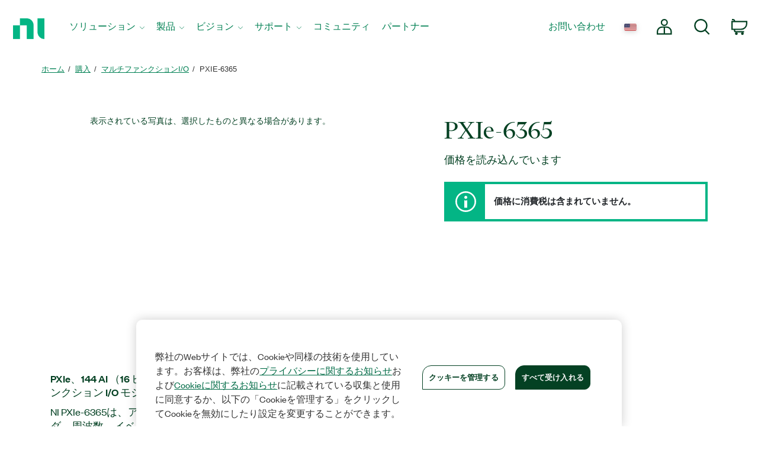

--- FILE ---
content_type: text/html;charset=utf-8
request_url: https://www.ni.com/ja-jp/shop/model/pxie-6365.html
body_size: 17143
content:

<!DOCTYPE HTML>
<html lang="ja" data-aem-fallback-locale="ja-JP">
    <head>
    <meta http-equiv="content-type" content="text/html; charset=UTF-8"/>
	

<script defer="defer" type="text/javascript" src="/.rum/@adobe/helix-rum-js@%5E2/dist/rum-standalone.js"></script>
<script>
	digitalData = {
		"page" : {
			"pageInfo" : {
				"template" : "hwModel",
				"pageTabContent" : "documentation"
			}
		},
		"product" : [ {
			"productInfo" : {
				"productID" : "123712"
			}
		} ]
	};
</script>

<meta http-equiv="X-UA-Compatible" content="IE=edge"/>

<meta name="description" content="Provides a mix of analog I/O, digital I/O, counter/timer, and triggering functionality in a single PXI module."/>
<meta name="pageIdentifier" content="123712"/>
<meta name="pageGroup" content="Model"/>
<link rel="canonical" href="https://www.ni.com/ja-jp/shop/model/pxie-6365.html"/>
<meta name="ContentType" content="model"/>
<meta name="Section" content="products"/>
<meta name="PageType" content="leaf"/>
<meta name="DeliveredBy" content="CMS"/>
<meta name="Language" content="ja"/>
<meta name="Robots" content="index,follow"/>
<meta name="ProductCategories" content="123712"/>
<meta name="Country" content="JP"/>
<meta name="nigen3" content="07011405"/>
<meta name="advisorJumpin_s" content="PXI"/>
<meta name="url" content="https://www.ni.com/ja-jp/shop/model/pxie-6365.html"/>
	
	<meta property="og:title" content="Model"/>
    <meta property="og:description" content="Template page for every B2B supported Model Page"/>
	<meta property="og:image" content="https://ni.scene7.com/is/image/ni/logo_2020?wid=450"/>
	<meta name="twitter:card" content="summary_large_image"/>
	<meta name="twitter:image" content="https://ni.scene7.com/is/image/ni/logo_2020?wid=450"/>
	<meta name="twitter:site" content="@NIglobal"/>
	<meta name="twitter:title" content="Model"/>
	<meta name="twitter:description" content="Template page for every B2B supported Model Page"/>

	<link rel="alternate" hreflang="fr-BE" href="https://www.ni.com/fr-be/shop/model/pxie-6365.html" data-redir="fr-BE"/>
<link rel="alternate" hreflang="en-GW" href="https://www.ni.com/en-za/shop/model/pxie-6365.html" data-redir="en-GW"/>
<link rel="alternate" hreflang="es-VE" href="https://www.ni.com/es-cr/shop/model/pxie-6365.html" data-redir="es-VE"/>
<link rel="alternate" hreflang="ko" href="https://www.ni.com/ko-kr/shop/model/pxie-6365.html" data-redir="ko-KR"/>
<link rel="alternate" hreflang="en-SO" href="https://www.ni.com/en-za/shop/model/pxie-6365.html" data-redir="en-SO"/>
<link rel="alternate" hreflang="es-BO" href="https://www.ni.com/es-cr/shop/model/pxie-6365.html" data-redir="es-BO"/>
<link rel="alternate" hreflang="en-NE" href="https://www.ni.com/en-za/shop/model/pxie-6365.html" data-redir="en-NE"/>
<link rel="alternate" hreflang="en-ZM" href="https://www.ni.com/en-za/shop/model/pxie-6365.html" data-redir="en-ZM"/>
<link rel="alternate" hreflang="en-ET" href="https://www.ni.com/en-za/shop/model/pxie-6365.html" data-redir="en-ET"/>
<link rel="alternate" hreflang="en-AL" href="https://www.ni.com/en-rs/shop/model/pxie-6365.html" data-redir="en-AL"/>
<link rel="alternate" hreflang="en-LR" href="https://www.ni.com/en-za/shop/model/pxie-6365.html" data-redir="en-LR"/>
<link rel="alternate" hreflang="en-GH" href="https://www.ni.com/en-za/shop/model/pxie-6365.html" data-redir="en-GH"/>
<link rel="alternate" hreflang="en-IL" href="https://www.ni.com/en-il/shop/model/pxie-6365.html" data-redir="en-IL"/>
<link rel="alternate" hreflang="en-TR" href="https://www.ni.com/en-tr/shop/model/pxie-6365.html" data-redir="en-TR"/>
<link rel="alternate" hreflang="fr-CH" href="https://www.ni.com/fr-ch/shop/model/pxie-6365.html" data-redir="fr-CH"/>
<link rel="alternate" hreflang="en-CM" href="https://www.ni.com/en-za/shop/model/pxie-6365.html" data-redir="en-CM"/>
<link rel="alternate" hreflang="en-KM" href="https://www.ni.com/en-za/shop/model/pxie-6365.html" data-redir="en-KM"/>
<link rel="alternate" hreflang="en-SM" href="https://www.ni.com/it-it/shop/model/pxie-6365.html" data-redir="it-SM"/>
<link rel="alternate" hreflang="es-ES" href="https://www.ni.com/es-es/shop/model/pxie-6365.html" data-redir="es-ES"/>
<link rel="alternate" hreflang="en-MA" href="https://www.ni.com/en-lb/shop/model/pxie-6365.html" data-redir="en-MA"/>
<link rel="alternate" hreflang="es-CO" href="https://www.ni.com/es-co/shop/model/pxie-6365.html" data-redir="es-CO"/>
<link rel="alternate" hreflang="fr" href="https://www.ni.com/fr-fr/shop/model/pxie-6365.html" data-redir="fr-FR fr-MC"/>
<link rel="alternate" hreflang="en-ER" href="https://www.ni.com/en-za/shop/model/pxie-6365.html" data-redir="en-ER"/>
<link rel="alternate" hreflang="es-PY" href="https://www.ni.com/es-cr/shop/model/pxie-6365.html" data-redir="es-PY"/>
<link rel="alternate" hreflang="de" href="https://www.ni.com/de-de/shop/model/pxie-6365.html" data-redir="de-DE de-LI"/>
<link rel="alternate" hreflang="en-MR" href="https://www.ni.com/en-lb/shop/model/pxie-6365.html" data-redir="en-MR"/>
<link rel="alternate" hreflang="es-EC" href="https://www.ni.com/es-cr/shop/model/pxie-6365.html" data-redir="es-EC"/>
<link rel="alternate" hreflang="en-PH" href="https://www.ni.com/en-ph/shop/model/pxie-6365.html" data-redir="en-PH"/>
<link rel="alternate" hreflang="en-SN" href="https://www.ni.com/en-za/shop/model/pxie-6365.html" data-redir="en-SN"/>
<link rel="alternate" hreflang="es-GT" href="https://www.ni.com/es-cr/shop/model/pxie-6365.html" data-redir="es-GT"/>
<link rel="alternate" hreflang="en-BY" href="https://www.ni.com/ru-ru/shop/model/pxie-6365.html" data-redir="ru-BY"/>
<link rel="alternate" hreflang="fr-PM" href="https://www.ni.com/fr-ca/shop/model/pxie-6365.html" data-redir="fr-PM"/>
<link rel="alternate" hreflang="en-HU" href="https://www.ni.com/hu-hu/shop/model/pxie-6365.html" data-redir="hu-HU"/>
<link rel="alternate" hreflang="es-CL" href="https://www.ni.com/es-cl/shop/model/pxie-6365.html" data-redir="es-CL"/>
<link rel="alternate" hreflang="en-BI" href="https://www.ni.com/en-za/shop/model/pxie-6365.html" data-redir="en-BI"/>
<link rel="alternate" hreflang="fr-LU" href="https://www.ni.com/fr-be/shop/model/pxie-6365.html" data-redir="fr-LU"/>
<link rel="alternate" hreflang="en-TM" href="https://www.ni.com/ru-ru/shop/model/pxie-6365.html" data-redir="ru-TM"/>
<link rel="alternate" hreflang="en-SK" href="https://www.ni.com/cs-cz/shop/model/pxie-6365.html" data-redir="cs-SK"/>
<link rel="alternate" hreflang="es-DO" href="https://www.ni.com/es-cr/shop/model/pxie-6365.html" data-redir="es-DO"/>
<link rel="alternate" hreflang="en-NA" href="https://www.ni.com/en-za/shop/model/pxie-6365.html" data-redir="en-NA"/>
<link rel="alternate" hreflang="en-BJ" href="https://www.ni.com/en-za/shop/model/pxie-6365.html" data-redir="en-BJ"/>
<link rel="alternate" hreflang="en-VA" href="https://www.ni.com/it-it/shop/model/pxie-6365.html" data-redir="it-VA"/>
<link rel="alternate" hreflang="en-SL" href="https://www.ni.com/en-za/shop/model/pxie-6365.html" data-redir="en-SL"/>
<link rel="alternate" hreflang="en-TN" href="https://www.ni.com/en-lb/shop/model/pxie-6365.html" data-redir="en-TN"/>
<link rel="alternate" hreflang="en-BW" href="https://www.ni.com/en-za/shop/model/pxie-6365.html" data-redir="en-BW"/>
<link rel="alternate" hreflang="en-AU" href="https://www.ni.com/en-au/shop/model/pxie-6365.html" data-redir="en-AU"/>
<link rel="alternate" hreflang="en-TJ" href="https://www.ni.com/ru-ru/shop/model/pxie-6365.html" data-redir="ru-TJ"/>
<link rel="alternate" hreflang="en-CY" href="https://www.ni.com/en-lb/shop/model/pxie-6365.html" data-redir="en-CY"/>
<link rel="alternate" hreflang="fr-CA" href="https://www.ni.com/fr-ca/shop/model/pxie-6365.html" data-redir="fr-CA"/>
<link rel="alternate" hreflang="en-GQ" href="https://www.ni.com/en-za/shop/model/pxie-6365.html" data-redir="en-GQ"/>
<link rel="alternate" hreflang="en-RW" href="https://www.ni.com/en-za/shop/model/pxie-6365.html" data-redir="en-RW"/>
<link rel="alternate" hreflang="en-BG" href="https://www.ni.com/en-rs/shop/model/pxie-6365.html" data-redir="en-BG"/>
<link rel="alternate" hreflang="en-AE" href="https://www.ni.com/en-lb/shop/model/pxie-6365.html" data-redir="en-AE"/>
<link rel="alternate" hreflang="en-DK" href="https://www.ni.com/da-dk/shop/model/pxie-6365.html" data-redir="da-DK"/>
<link rel="alternate" hreflang="en-CI" href="https://www.ni.com/en-za/shop/model/pxie-6365.html" data-redir="en-CI"/>
<link rel="alternate" hreflang="en-NO" href="https://www.ni.com/en-no/shop/model/pxie-6365.html" data-redir="en-NO"/>
<link rel="alternate" hreflang="en-ZW" href="https://www.ni.com/en-za/shop/model/pxie-6365.html" data-redir="en-ZW"/>
<link rel="alternate" hreflang="en-IE" href="https://www.ni.com/en-ie/shop/model/pxie-6365.html" data-redir="en-IE"/>
<link rel="alternate" hreflang="en-GA" href="https://www.ni.com/en-za/shop/model/pxie-6365.html" data-redir="en-GA"/>
<link rel="alternate" hreflang="en-CZ" href="https://www.ni.com/cs-cz/shop/model/pxie-6365.html" data-redir="cs-CZ"/>
<link rel="alternate" hreflang="en-SI" href="https://www.ni.com/sl-si/shop/model/pxie-6365.html" data-redir="sl-SI"/>
<link rel="alternate" hreflang="en-YE" href="https://www.ni.com/en-lb/shop/model/pxie-6365.html" data-redir="en-YE"/>
<link rel="alternate" hreflang="en-KZ" href="https://www.ni.com/ru-ru/shop/model/pxie-6365.html" data-redir="ru-KZ"/>
<link rel="alternate" hreflang="en-PT" href="https://www.ni.com/pt-pt/shop/model/pxie-6365.html" data-redir="pt-PT"/>
<link rel="alternate" hreflang="en-SZ" href="https://www.ni.com/en-za/shop/model/pxie-6365.html" data-redir="en-SZ"/>
<link rel="alternate" hreflang="en-BH" href="https://www.ni.com/en-lb/shop/model/pxie-6365.html" data-redir="en-BH"/>
<link rel="alternate" hreflang="zh" href="https://www.ni.com/zh-cn/shop/model/pxie-6365.html" data-redir="zh-CN"/>
<link rel="alternate" hreflang="es-PE" href="https://www.ni.com/es-cr/shop/model/pxie-6365.html" data-redir="es-PE"/>
<link rel="alternate" hreflang="en-GB" href="https://www.ni.com/en-gb/shop/model/pxie-6365.html" data-redir="en-GB"/>
<link rel="alternate" hreflang="en-TH" href="https://www.ni.com/en-th/shop/model/pxie-6365.html" data-redir="en-TH"/>
<link rel="alternate" hreflang="es-PA" href="https://www.ni.com/es-cr/shop/model/pxie-6365.html" data-redir="es-PA"/>
<link rel="alternate" hreflang="zh-TW" href="https://www.ni.com/zh-tw/shop/model/pxie-6365.html" data-redir="zh-TW"/>
<link rel="alternate" hreflang="en-LY" href="https://www.ni.com/en-lb/shop/model/pxie-6365.html" data-redir="en-LY"/>
<link rel="alternate" hreflang="en-KW" href="https://www.ni.com/en-lb/shop/model/pxie-6365.html" data-redir="en-KW"/>
<link rel="alternate" hreflang="en-CG" href="https://www.ni.com/en-za/shop/model/pxie-6365.html" data-redir="en-CG"/>
<link rel="alternate" hreflang="es-PR" href="https://www.ni.com/es-cr/shop/model/pxie-6365.html" data-redir="es-PR"/>
<link rel="alternate" hreflang="en-RU" href="https://www.ni.com/ru-ru/shop/model/pxie-6365.html" data-redir="ru-RU"/>
<link rel="alternate" hreflang="en-BE" href="https://www.ni.com/nl-be/shop/model/pxie-6365.html" data-redir="nl-BE"/>
<link rel="alternate" hreflang="en-MK" href="https://www.ni.com/en-rs/shop/model/pxie-6365.html" data-redir="en-MK"/>
<link rel="alternate" hreflang="en-SG" href="https://www.ni.com/en-sg/shop/model/pxie-6365.html" data-redir="en-SG"/>
<link rel="alternate" hreflang="en-DZ" href="https://www.ni.com/en-lb/shop/model/pxie-6365.html" data-redir="en-DZ"/>
<link rel="alternate" hreflang="en-RE" href="https://www.ni.com/en-za/shop/model/pxie-6365.html" data-redir="en-RE"/>
<link rel="alternate" hreflang="en-IT" href="https://www.ni.com/it-it/shop/model/pxie-6365.html" data-redir="it-IT"/>
<link rel="alternate" hreflang="en-HR" href="https://www.ni.com/en-rs/shop/model/pxie-6365.html" data-redir="en-HR"/>
<link rel="alternate" hreflang="en-CH" href="https://www.ni.com/it-it/shop/model/pxie-6365.html" data-redir="it-CH"/>
<link rel="alternate" hreflang="en-BF" href="https://www.ni.com/en-za/shop/model/pxie-6365.html" data-redir="en-BF"/>
<link rel="alternate" hreflang="en-DJ" href="https://www.ni.com/en-za/shop/model/pxie-6365.html" data-redir="en-DJ"/>
<link rel="alternate" hreflang="en-TZ" href="https://www.ni.com/en-za/shop/model/pxie-6365.html" data-redir="en-TZ"/>
<link rel="alternate" hreflang="en-ML" href="https://www.ni.com/en-za/shop/model/pxie-6365.html" data-redir="en-ML"/>
<link rel="alternate" hreflang="en-VN" href="https://www.ni.com/en-vn/shop/model/pxie-6365.html" data-redir="en-VN"/>
<link rel="alternate" hreflang="en-ID" href="https://www.ni.com/en-id/shop/model/pxie-6365.html" data-redir="en-ID"/>
<link rel="alternate" hreflang="es-AR" href="https://www.ni.com/es-cr/shop/model/pxie-6365.html" data-redir="es-AR"/>
<link rel="alternate" hreflang="en-MY" href="https://www.ni.com/en-my/shop/model/pxie-6365.html" data-redir="en-MY"/>
<link rel="alternate" hreflang="es-SV" href="https://www.ni.com/es-cr/shop/model/pxie-6365.html" data-redir="es-SV"/>
<link rel="alternate" hreflang="en-IQ" href="https://www.ni.com/en-lb/shop/model/pxie-6365.html" data-redir="en-IQ"/>
<link rel="alternate" hreflang="es" href="https://www.ni.com/es-mx/shop/model/pxie-6365.html" data-redir="es-MX"/>
<link rel="alternate" hreflang="en-GM" href="https://www.ni.com/en-za/shop/model/pxie-6365.html" data-redir="en-GM"/>
<link rel="alternate" hreflang="en-RS" href="https://www.ni.com/en-rs/shop/model/pxie-6365.html" data-redir="en-RS"/>
<link rel="alternate" hreflang="en-OM" href="https://www.ni.com/en-lb/shop/model/pxie-6365.html" data-redir="en-OM"/>
<link rel="alternate" hreflang="en-KE" href="https://www.ni.com/en-za/shop/model/pxie-6365.html" data-redir="en-KE"/>
<link rel="alternate" hreflang="en-QA" href="https://www.ni.com/en-lb/shop/model/pxie-6365.html" data-redir="en-QA"/>
<link rel="alternate" hreflang="en-CV" href="https://www.ni.com/en-za/shop/model/pxie-6365.html" data-redir="en-CV"/>
<link rel="alternate" hreflang="en-TG" href="https://www.ni.com/en-za/shop/model/pxie-6365.html" data-redir="en-TG"/>
<link rel="alternate" hreflang="en-SE" href="https://www.ni.com/sv-se/shop/model/pxie-6365.html" data-redir="sv-SE"/>
<link rel="alternate" hreflang="ja" href="https://www.ni.com/ja-jp/shop/model/pxie-6365.html" data-redir="ja-JP" data-nr/>
<link rel="alternate" hreflang="en-MZ" href="https://www.ni.com/en-za/shop/model/pxie-6365.html" data-redir="en-MZ"/>
<link rel="alternate" hreflang="en-UZ" href="https://www.ni.com/ru-ru/shop/model/pxie-6365.html" data-redir="ru-UZ"/>
<link rel="alternate" hreflang="en-GN" href="https://www.ni.com/en-za/shop/model/pxie-6365.html" data-redir="en-GN"/>
<link rel="alternate" hreflang="en" href="https://www.ni.com/en-us/shop/model/pxie-6365.html" data-redir="en-AD en-AF en-AG en-AI en-AN en-AQ en-AS en-AW en-AZ en-BB en-BD en-BM en-BN en-BS en-BT en-BV en-BZ en-CC en-CK en-CX en-DM en-EE en-FJ en-FK en-FM en-FO en-GD en-GE en-GF en-GI en-GL en-GP en-GR en-GS en-GU en-GY en-HK en-HM en-HT en-IO en-IS en-JM en-KG en-KH en-KI en-KN en-KY en-LA en-LC en-LK en-LT en-LU en-LV en-MD en-MH en-MM en-MN en-MO en-MP en-MQ en-MS en-MT en-MV en-NC en-NF en-NP en-NR en-NU en-PF en-PG en-PN en-PW en-SB en-SH en-SJ en-SR en-TC en-TF en-TK en-TO en-TP en-TT en-TV en-UM en-US en-VC en-VG en-VI en-VU en-WF en-WS en-YT ru-UA"/>
<link rel="alternate" hreflang="en-CF" href="https://www.ni.com/en-za/shop/model/pxie-6365.html" data-redir="en-CF"/>
<link rel="alternate" hreflang="en-NL" href="https://www.ni.com/nl-nl/shop/model/pxie-6365.html" data-redir="nl-NL"/>
<link rel="alternate" hreflang="en-TD" href="https://www.ni.com/en-za/shop/model/pxie-6365.html" data-redir="en-TD"/>
<link rel="alternate" hreflang="es-HN" href="https://www.ni.com/es-cr/shop/model/pxie-6365.html" data-redir="es-HN"/>
<link rel="alternate" hreflang="en-AO" href="https://www.ni.com/en-za/shop/model/pxie-6365.html" data-redir="en-AO"/>
<link rel="alternate" hreflang="en-MW" href="https://www.ni.com/en-za/shop/model/pxie-6365.html" data-redir="en-MW"/>
<link rel="alternate" hreflang="en-FI" href="https://www.ni.com/fi-fi/shop/model/pxie-6365.html" data-redir="fi-FI"/>
<link rel="alternate" hreflang="en-EG" href="https://www.ni.com/en-lb/shop/model/pxie-6365.html" data-redir="en-EG"/>
<link rel="alternate" hreflang="en-BA" href="https://www.ni.com/en-rs/shop/model/pxie-6365.html" data-redir="en-BA"/>
<link rel="alternate" hreflang="en-MG" href="https://www.ni.com/en-za/shop/model/pxie-6365.html" data-redir="en-MG"/>
<link rel="alternate" hreflang="en-SC" href="https://www.ni.com/en-za/shop/model/pxie-6365.html" data-redir="en-SC"/>
<link rel="alternate" hreflang="en-BR" href="https://www.ni.com/pt-br/shop/model/pxie-6365.html" data-redir="pt-BR"/>
<link rel="alternate" hreflang="en-UG" href="https://www.ni.com/en-za/shop/model/pxie-6365.html" data-redir="en-UG"/>
<link rel="alternate" hreflang="en-NZ" href="https://www.ni.com/en-nz/shop/model/pxie-6365.html" data-redir="en-NZ"/>
<link rel="alternate" hreflang="de-CH" href="https://www.ni.com/de-ch/shop/model/pxie-6365.html" data-redir="de-CH"/>
<link rel="alternate" hreflang="es-UY" href="https://www.ni.com/es-cr/shop/model/pxie-6365.html" data-redir="es-UY"/>
<link rel="alternate" hreflang="en-ZA" href="https://www.ni.com/en-za/shop/model/pxie-6365.html" data-redir="en-ZA"/>
<link rel="alternate" hreflang="en-CD" href="https://www.ni.com/en-za/shop/model/pxie-6365.html" data-redir="en-CD"/>
<link rel="alternate" hreflang="en-ST" href="https://www.ni.com/en-za/shop/model/pxie-6365.html" data-redir="en-ST"/>
<link rel="alternate" hreflang="en-EH" href="https://www.ni.com/en-za/shop/model/pxie-6365.html" data-redir="en-EH"/>
<link rel="alternate" hreflang="de-AT" href="https://www.ni.com/de-at/shop/model/pxie-6365.html" data-redir="de-AT"/>
<link rel="alternate" hreflang="en-LB" href="https://www.ni.com/en-lb/shop/model/pxie-6365.html" data-redir="en-LB"/>
<link rel="alternate" hreflang="es-CR" href="https://www.ni.com/es-cr/shop/model/pxie-6365.html" data-redir="es-CR"/>
<link rel="alternate" hreflang="en-AM" href="https://www.ni.com/ru-ru/shop/model/pxie-6365.html" data-redir="ru-AM"/>
<link rel="alternate" hreflang="en-MU" href="https://www.ni.com/en-za/shop/model/pxie-6365.html" data-redir="en-MU"/>
<link rel="alternate" hreflang="en-JO" href="https://www.ni.com/en-lb/shop/model/pxie-6365.html" data-redir="en-JO"/>
<link rel="alternate" hreflang="en-LS" href="https://www.ni.com/en-za/shop/model/pxie-6365.html" data-redir="en-LS"/>
<link rel="alternate" hreflang="en-RO" href="https://www.ni.com/ro-ro/shop/model/pxie-6365.html" data-redir="ro-RO"/>
<link rel="alternate" hreflang="en-CA" href="https://www.ni.com/en-ca/shop/model/pxie-6365.html" data-redir="en-CA"/>
<link rel="alternate" hreflang="en-NG" href="https://www.ni.com/en-za/shop/model/pxie-6365.html" data-redir="en-NG"/>
<link rel="alternate" hreflang="en-ME" href="https://www.ni.com/en-rs/shop/model/pxie-6365.html" data-redir="en-ME"/>
<link rel="alternate" hreflang="en-PK" href="https://www.ni.com/en-lb/shop/model/pxie-6365.html" data-redir="en-PK"/>
<link rel="alternate" hreflang="en-SA" href="https://www.ni.com/en-lb/shop/model/pxie-6365.html" data-redir="en-SA"/>
<link rel="alternate" hreflang="en-IN" href="https://www.ni.com/en-in/shop/model/pxie-6365.html" data-redir="en-IN"/>
<link rel="alternate" hreflang="es-NI" href="https://www.ni.com/es-cr/shop/model/pxie-6365.html" data-redir="es-NI"/>
<link rel="alternate" hreflang="en-PL" href="https://www.ni.com/pl-pl/shop/model/pxie-6365.html" data-redir="pl-PL"/>




    
<script src="/etc.clientlibs/ni-commons/components/page/master-page/clientlibs/locale-redirect.lc-ce2d1d9c1dd0902a19edce45449dd2a6-lc.min.js"></script>





    
    
    
    
<link rel="stylesheet" href="/etc.clientlibs/foundation/clientlibs/main.lc-7c56a1defba003257bf2f4de9f0bf4c0-lc.min.css" type="text/css">
<script src="/etc.clientlibs/clientlibs/granite/jquery.lc-7842899024219bcbdb5e72c946870b79-lc.min.js"></script>
<script src="/etc.clientlibs/clientlibs/granite/utils.lc-e7bf340a353e643d198b25d0c8ccce47-lc.min.js"></script>
<script src="/etc.clientlibs/clientlibs/granite/jquery/granite.lc-543d214c88dfa6f4a3233b630c82d875-lc.min.js"></script>
<script src="/etc.clientlibs/foundation/clientlibs/jquery.lc-dd9b395c741ce2784096e26619e14910-lc.min.js"></script>
<script src="/etc.clientlibs/foundation/clientlibs/shared.lc-41f79c8a45bb1766981ec4ca82d7e0e6-lc.min.js"></script>
<script src="/etc.clientlibs/foundation/clientlibs/main.lc-690ba627a9a2eeef0733ede272cf726b-lc.min.js"></script>



    
    
 
    








    

    

    

    

<meta name="ShortTitle" content="PXIe-6365"/>
<meta name="EnglishShortTitle" content="PXIe-6365"/>

<title>PXIe-6365 - NI</title><meta name="trafficType" content="bot"/><meta name="CF-search-bot" content="false"/><meta name="cf:country" content="US"/>

     
	 
    


<meta http-equiv="Content-Type" content="text/html; charset=utf-8"/><meta name="Wrapper" content="yes"/><meta name="viewport" content="width=device-width, initial-scale=1"><meta name="wrapperid" content="aem-full"/><link rel="apple-touch-icon" sizes="180x180" href="https://www.ni.com/apple-touch-icon.png"><link rel="icon" href="https://www.ni.com/favicon.ico?v=1"><link rel="icon" type="image/png" sizes="32x32" href="https://www.ni.com/favicon-32x32.png"><link rel="icon" type="image/png" sizes="16x16" href="https://www.ni.com/favicon-16x16.png"><link rel="manifest" href="https://www.ni.com/site.webmanifest"><link rel="mask-icon" href="https://www.ni.com/safari-pinned-tab.svg" color="#03b585"><meta name="msapplication-TileColor" content="#f4f4f4"><meta name="theme-color" content="#f4f4f4"><script type="text/javascript" src="https://js-cdn.dynatrace.com/jstag/188d956ec0f/bf91471sxa/33571669799f8a14_complete.js" crossorigin="anonymous"></script><script type="text/javascript" src="/niassets/jquery/js/jquery.min.js"></script><script>(function(w,d,s,l,i){w[l]=w[l]||[];w[l].push({'gtm.start':
new Date().getTime(),event:'gtm.js'});var f=d.getElementsByTagName(s)[0],
j=d.createElement(s),dl=l!='dataLayer'?'&l='+l:'';j.async=true;j.src=
'https://www.googletagmanager.com/gtm.js?id='+i+dl;f.parentNode.insertBefore(j,f);
})(window,document,'script','dataLayer','GTM-K585V5H');</script><script src="/niassets/js/niua.min.js"></script><script src="/niassets/js/loader.min.js"></script><script>
var DXA_CompanyName = JSON.parse(localStorage.getItem("_6senseCompanyDetails")||'{}')?.company?.name || "";
var DXA_Region = JSON.parse(localStorage.getItem("_6senseCompanyDetails")||'{}')?.company?.region || "";
var DXA_Country = JSON.parse(localStorage.getItem("_6senseCompanyDetails")||'{}')?.company?.country || "";
var DXA_State = JSON.parse(localStorage.getItem("_6senseCompanyDetails")||'{}')?.company?.state || "";
var DXA_City = JSON.parse(localStorage.getItem("_6senseCompanyDetails")||'{}')?.company?.city || "";
var DXA_Industry = JSON.parse(localStorage.getItem("_6senseCompanyDetails")||'{}')?.company?.industry || "";
var DXA_CountryCode = JSON.parse(localStorage.getItem("_6senseCompanyDetails")||'{}')?.company?.country_iso_code || "";
var DXA_EmployeeRange = JSON.parse(localStorage.getItem("_6senseCompanyDetails")||'{}')?.company?.employee_range || "";
var DXA_RevenueRange = JSON.parse(localStorage.getItem("_6senseCompanyDetails")||'{}')?.company?.revenue_range || "";
var DXA_StateCode = JSON.parse(localStorage.getItem("_6senseCompanyDetails")||'{}')?.company?.state_code || "";
var DXA_GeoIPCountry = JSON.parse(localStorage.getItem("_6senseCompanyDetails")||'{}')?.company?.geoIP_country || "";
var DXA_GeoIPState = JSON.parse(localStorage.getItem("_6senseCompanyDetails")||'{}')?.company?.geoIP_state || "";
var DXA_GeoIPCity = JSON.parse(localStorage.getItem("_6senseCompanyDetails")||'{}')?.company?.geoIP_city || "";
var DXA_CompanyMatch = JSON.parse(localStorage.getItem("_6senseCompanyDetails")||'{}')?.company?.company_match || "";
var DXA_AdditionalComment = JSON.parse(localStorage.getItem("_6senseCompanyDetails")||'{}')?.company?.additional_comment || "";
var DXA_ProfileId = (document.cookie.indexOf('profile_id=') > -1) ? document.cookie.match(RegExp('(?:^|;\\s*)profile_id=([^;]*)'))[1] : "";

if(typeof QSI === "undefined") {
    QSI = {};
    QSI.config = {
        externalReference: DXA_ProfileId
    };
}

</script><script>
document.cookie = "survey_country="+(document.querySelector('meta[name="cf:country"]')?.content || '') +";path=/;domain=.ni.com;";
</script><script src="https://www.ni.com/niassets/js/survey.js"></script><script>
window.addEventListener("qsi_js_loaded",
    ()=> {
        if (document.cookie.indexOf("ta_script=")===-1) {
            if ( !/C0004:1/.test(decodeURIComponent(document.cookie.match(RegExp("(?:^|;\\s*)OptanonConsent=([^;]*)"))[1]))) {
                window.QSI.API.SessionRecording.start();
            }

            else {
                let DXA_iterations=0;

                let DXA_Interval=setInterval(function () {
                        DXA_iterations++;

                        if (DXA_iterations > 10 || localStorage.hasOwnProperty("_6senseCompanyDetails")) {
                            clearInterval(DXA_Interval);
                            window.QSI.API.SessionRecording.start();
                            return;
                        }
                    }, 
                300);
            }
        }
    },
false);
</script><script type="text/javascript" src="/niassets/jquery/js/jquery-migrate-1.2.1.min.js"></script><script type="text/javascript" src="/niassets/bootstrap/js/bootstrap.min.js"></script><script type="text/javascript" src="/niassets/jquery/jqueryui/js/jquery-ui.min.js"></script><link rel="stylesheet" href="/niassets/bootstrap/css/bootstrap.min.css"><script type="text/javascript" src="/niassets/ni.min.js"></script><script async="true" type="text/javascript" src="//ni500z.btttag.com/btt.js"></script><link rel="stylesheet" type="text/css" href="/niassets/jquery/jqueryui/css/jquery-ui.min.css"><link rel="stylesheet" type="text/css" href="/niassets/ni.min.css"><script src="/niassets/styleguide/assets/ni-rebrand.min.js"></script><link rel="stylesheet" href="/niassets/styleguide/assets/ni-rebrand.min.css"><script src="https://www.ni.com/oneTrust_production/scripttemplates/otSDKStub.js" data-document-language="true" type="text/javascript" charset="UTF-8" data-domain-script="bb75c949-0c8b-4ead-bf3c-a3c65f899e7a"></script><script type="text/javascript">
function OptanonWrapper() { }
</script><meta name="google-site-verification" content="BulRIQRfCaZ0EXCMZl0gO9uBpVTsKp_zlBi9ikqMKuk"/>

    




<!-- FlexSlider -->
<script defer src="/niassets/flexslider/2.6/jquery.flexslider.js"></script>

<!-- Optional FlexSlider Additions -->
<script src="/niassets/jquery/js/jquery.easing.1.3.js"></script>
<script src="/niassets/jquery/js/jquery.mousewheel.js"></script>
<link rel="stylesheet" href="/niassets/flexslider/2.6/flexslider.css" type="text/css" media="screen"/>

    
<link rel="stylesheet" href="/etc.clientlibs/ni-commons/clientlibs/core-components.lc-058db320149ab9c4818c781050cbb94d-lc.min.css" type="text/css">
<script src="/etc.clientlibs/ni-commons/clientlibs/core-components.lc-3210359bd0842fbf0790a7a54d650471-lc.min.js"></script>



<base href="/"/>

<script>
    var NI = NI || {};
    NI.utils = NI.utils || {};
    NI.utils.browserSize = function() {

        var envs = ['xs', 'sm', 'md', 'lg'];

        var $el = $('<div>');

        $el.appendTo($('body'));

        for (var i = envs.length - 1; i >= 0; i--) {
            var env = envs[i];

            $el.addClass('hidden-'+env);
            if ($el.is(':hidden')) {
                $el.remove();
                return env;
            }
        }

    }
</script>





	



</head>
    <body>

  <div class="ni-page-wrap">

    

<div id='ZN_0wWxj0NUZX5UFeZ'></div><nav class="ni-wrapper-header noindex hidden-print" lang="ja"><ul class="flex-container"><li class="ni-logo"><a class="analytics-headerlogo-link" href="https://www.ni.com/ja.html"><span class="ni-wrapper-sr-only">ホームページに戻る</span></a></li><li class="toggle"><a href="javascript:void(0)" aria-label="Toggle navigation"><span class="icon-bar"></span><span class="icon-bar"></span><span class="icon-bar"></span></a></li><li class="mobile-spacer"></li><li class="header-menu-container"><ni-wrapper-header-menu><ul class="header-menu" role="menubar"><li class="solutions nia-menu-item mega-dropdown" role="menuitem"><a class="analytics-headersolutions-link" href="//www.ni.com/ja/solutions.html" aria-haspopup="true" aria-expanded="false">ソリューション</a><div class="mega-dropdown-menu"><div class="ni-megamenu-desktop ni-megamenu-solutions ni-wrapper-multi-column"><div><div class="h3">業種</div><ul><li><a class="analytics-mmsolutions-link" href="//www.ni.com/ja/solutions/academic-research.html">教育/研究</a></li><li><a class="analytics-mmsolutions-link" href="//www.ni.com/ja/solutions/aerospace-defense.html">航空宇宙/防衛/官公庁</a></li><li><a class="analytics-mmsolutions-link" href="//www.ni.com/ja/solutions/electronics.html">エレクトロニクス</a></li><li><a class="analytics-mmsolutions-link" href="//www.ni.com/ja/solutions/energy.html">エネルギー</a></li><li><a class="analytics-mmsolutions-link" href="//www.ni.com/ja/solutions/industrial-machinery.html">産業用機械</a></li><li><a class="analytics-mmsolutions-link" href="https://www.ni.com/ja/solutions/life-sciences.html">生命科学</a></li><li><a class="analytics-mmsolutions-link" href="//www.ni.com/ja/solutions/semiconductor.html">半導体</a></li><li><a class="analytics-mmsolutions-link" href="//www.ni.com/ja/solutions/transportation.html">モビリティ</a></li></ul></div><div><div class="h3">製品ライフサイクル</div><ul><li><a class="analytics-mmsolutions-link" href="//www.ni.com/ja/solutions/design-prototype.html">設計/プロトタイプ</a></li><li><a class="analytics-mmsolutions-link" href="//www.ni.com/ja/solutions/validation.html">検証</a></li><li><a class="analytics-mmsolutions-link" href="//www.ni.com/ja/solutions/production.html">生産</a></li></ul></div><div><div class="h3">重点領域</div><ul><li><a class="analytics-mmsolutions-link" href="//www.ni.com/ja/solutions/5g-6g.html">5G/6Gテクノロジ</a></li><li><a class="analytics-mmsolutions-link" href="//www.ni.com/ja/solutions/transportation/adas-and-autonomous-driving-testing.html">ADASおよび自動運転のテスト</a></li><li><a class="analytics-mmsolutions-link" href="https://www.ni.com/ja/solutions/ai-test-measurement.html">人工知能</a></li><li><a class="analytics-mmsolutions-link" href="//www.ni.com/ja/solutions/transportation/electric-vehicle-test.html">電気自動車テスト</a></li><li><a class="analytics-mmsolutions-link" href="//www.ni.com/ja/solutions/lifecycle-analytics.html">ライフサイクル解析</a></li><li><a class="analytics-mmsolutions-link" href="//www.ni.com/ja/solutions/aerospace-defense/radar-electronic-warfare-sigint.html">レーダおよび電子戦</a></li><li><a class="analytics-mmsolutions-link" href="//www.ni.com/ja/solutions/aerospace-defense/space-launch-exploration.html">宇宙打上げと宇宙探査</a></li><li><a class="analytics-mmsolutions-link" href="https://www.ni.com/ja/solutions/semiconductor/validation-lab-innovations.html">検証ラボのイノベーション</a></li></ul></div><div><a class="analytics-mmsolutions-link link-with-arrow" href="//www.ni.com/ja/solutions.html">弊社のソリューションに対するアプローチをご確認ください</a><div class="solutions-menu-component"><img class="solutions-menu-component-image" src="https://ni.scene7.com/is/image/ni/02_patrick_robinson_0043_255x95"><div class="solutions-menu-component-title">サポートを受ける</div><div class="solutions-menu-component-body">技術的な問題のトラブルシューティングや推奨製品から、見積りと注文まで、弊社がお手伝いいたします。</div><a class="analytics-mmsolutions-image learn-more-link" href="//www.ni.com/ja/contact-us.html">お問い合わせ</a></div></div></div></div></li><li class="products nia-menu-item mega-dropdown" role="menuitem"><a class="analytics-headerproducts-link" href="//www.ni.com/ja/shop.html" aria-haspopup="true" aria-expanded="false">製品</a><div class="mega-dropdown-menu"><div class="ni-megamenu-desktop ni-megamenu-products ni-wrapper-multi-column"><div><div class="h3">ソフトウェア</div><a class="view-all-link view-all-link-products" href="//www.ni.com/ja/shop/software-portfolio.html">すべてのソフトウェアを表示する</a><div class="h4">テスト​の​自動化</div><ul><li><a class="analytics-mmproducts-link" href="//www.ni.com/ja/shop/labview.html">LabVIEW</a></li><li><a class="analytics-mmproducts-link" href="//www.ni.com/ja/shop/labview/labview-plus-suite.html">LabVIEW+パッケージ</a></li><li><a class="analytics-mmproducts-link" href="//www.ni.com/ja/shop/electronic-test-instrumentation/application-software-for-electronic-test-and-instrumentation-category/what-is-teststand.html">TestStand (テストの実行)</a></li><li><a class="analytics-mmproducts-link" href="//www.ni.com/ja/shop/data-acquisition-and-control/application-software-for-data-acquisition-and-control-category/what-is-veristand.html">VeriStand (HILテスト開発)</a></li></ul><div class="h4">無料インタラクティブテストソフトウェア</div><ul><li><a class="analytics-mmproducts-link" href="//www.ni.com/ja/shop/data-acquisition-and-control/flexlogger.html">FlexLogger (DAQハードウェア向け)</a></li><li><a class="analytics-mmproducts-link" href="https://www.ni.com/ja/shop/electronic-test-instrumentation/application-software-for-electronic-test-and-instrumentation-category/instrumentstudio.html">InstrumentStudio (PXIハードウェア向け)</a></li></ul><div class="h4">テストの解析と運用</div><ul><li><a class="analytics-mmproducts-link" href="//www.ni.com/ja/shop/data-acquisition-and-control/application-software-for-data-acquisition-and-control-category/what-is-diadem.html">DIAdem (解析と視覚化向け)</a></li><li><a class="analytics-mmproducts-link" href="//www.ni.com/ja/shop/electronic-test-instrumentation/application-software-for-electronic-test-and-instrumentation-category/systemlink.html">SystemLink (テストオペレーション)</a></li><li><a class="analytics-mmproducts-link" href="//www.ni.com/ja/shop/electronic-test-instrumentation/application-software-for-electronic-test-and-instrumentation-category/what-is-optimalplusgo.html">OptimalPlus GO (製造分析)</a></li></ul><div class="h3">サービス</div><a class="view-all-link view-all-link-products" href="//www.ni.com/ja/shop/services.html">すべてのサービスを表示する</a><ul><li><a class="analytics-mmproducts-link" href="//www.ni.com/ja/shop/services/hardware/repair-replacement-services.html">修理サービスと部品交換</a></li><li><a class="analytics-mmproducts-link" href="//www.ni.com/ja/shop/services/hardware/calibration-services.html">キャリブレーション</a></li><li><a class="analytics-mmproducts-link" href="https://www.ni.com/ja/shop/services/education-services.html">トレーニングコース</a></li></ul></div><div><div class="h3">ハードウェア</div><a class="view-all-link view-all-link-products" href="https://www.ni.com/ja/shop.html#pinned-nav-section1">すべてのハードウェアを表示する</a><div class="h4">データ収集/制御</div><ul><li><a class="analytics-mmproducts-link" href="https://www.ni.com/ja/shop/data-acquisition.html">DAQの詳細</a></li><li><a class="analytics-mmproducts-link" href="https://www.ni.com/ja/shop/data-acquisition/miodaq-devices.html">新規DAQハードウェア (mioDAQ)</a></li><li><a class="analytics-mmproducts-link" href="//www.ni.com/ja-jp/shop/category/multifunction-io.html">マルチファンクション I/O</a></li><li><a class="analytics-mmproducts-link" href="//www.ni.com/ja-jp/shop/category/voltage.html">電圧</a></li><li><a class="analytics-mmproducts-link" href="//www.ni.com/ja-jp/shop/category/digital-io.html">デジタル I/O</a></li><li><a class="analytics-mmproducts-link" href="//www.ni.com/ja-jp/shop/category/temperature.html">温度</a></li><li><a class="analytics-mmproducts-link" href="//www.ni.com/ja-jp/shop/category/sound-and-vibration.html">音響/振動</a></li><li><a class="analytics-mmproducts-link" href="//www.ni.com/ja-jp/shop/category/current.html">電流</a></li><li><a class="analytics-mmproducts-link" href="//www.ni.com/ja-jp/shop/category/strain-pressure-and-force.html">歪み、圧力およびフォース</a></li></ul><div class="h4">通信インタフェース</div><ul><li><a class="analytics-mmproducts-link" href="//www.ni.com/ja-jp/shop/category/software-defined-radios.html">ソフトウェア無線</a></li><li><a class="analytics-mmproducts-link" href="//www.ni.com/ja-jp/shop/category/gpib-serial-and-ethernet.html">GPIB/シリアル/Ethernet</a></li><li><a class="analytics-mmproducts-link" href="//www.ni.com/ja-jp/shop/category/industrial-communication-buses.html">工業用通信バス</a></li><li><a class="analytics-mmproducts-link" href="//www.ni.com/ja-jp/shop/category/vehicle-communication-buses.html">車載通信バス</a></li><li><a class="analytics-mmproducts-link" href="//www.ni.com/ja-jp/shop/category/avionics-communication-buses.html">アビオニクス通信バス</a></li></ul></div><div><div class="h4">PXI計測器</div><ul><li><a class="analytics-mmproducts-link" href="//www.ni.com/ja-jp/shop/category/switches.html">スイッチ</a></li><li><a class="analytics-mmproducts-link" href="//www.ni.com/ja-jp/shop/category/oscilloscopes-and-digitizers.html">オシロスコープ</a></li><li><a class="analytics-mmproducts-link" href="//www.ni.com/ja-jp/shop/category/digital-multimeters.html">デジタルマルチメータ</a></li><li><a class="analytics-mmproducts-link" href="//www.ni.com/ja-jp/shop/category/waveform-generators.html">波形発生器</a></li><li><a class="analytics-mmproducts-link" href="//www.ni.com/ja-jp/shop/category/rf-signal-generators.html">RF信号発生器</a></li><li><a class="analytics-mmproducts-link" href="//www.ni.com/ja-jp/shop/category/source-measure-units-and-lcr-meters.html">SMUとLCRメーター</a></li><li><a class="analytics-mmproducts-link" href="//www.ni.com/ja-jp/shop/category/power-supplies-and-loads.html">電源/負荷</a></li><li><a class="analytics-mmproducts-link" href="//www.ni.com/ja-jp/shop/category/vector-signal-transceivers.html">ベクトル信号トランシーバ</a></li><li><a class="analytics-mmproducts-link" href="//www.ni.com/ja-jp/shop/category/flexrio-custom-instruments-and-processing.html">FlexRIO計測器</a></li></ul><div class="h3">アクセサリ</div><ul><li><a class="analytics-mmproducts-link" href="//www.ni.com/ja-jp/shop/category/power-accessories.html">電源アクセサリ</a></li><li><a class="analytics-mmproducts-link" href="//www.ni.com/ja-jp/shop/category/connectors.html">コネクタ</a></li><li><a class="analytics-mmproducts-link" href="//www.ni.com/ja-jp/shop/category/cables.html">ケーブル</a></li><li><a class="analytics-mmproducts-link" href="//www.ni.com/ja-jp/shop/category/sensors.html">センサ</a></li></ul><div class="h3">リソース</div><ul><li><a class="analytics-mmproducts-link" href="https://www.ni.com/ja/shop/resources.html">リソースの注文</a></li><li><a class="analytics-mmproducts-link" href="//www.ni.com/ja/partners/distributors.html">代理店</a></li><li><a class="analytics-mmproducts-link" href="https://www.ni.com/ja/shop/advisors.html">システムアドバイザ</a></li></ul></div><div><a class="analytics-mmproducts-link link-with-arrow" href="//www.ni.com/ja/shop.html">すべての製品を表示</a><div class="ni-live-image"><a class="analytics-mmproducts-image" href="https://www.ni.com/ja/shop/compactdaq.html"><div class="ni-live-text"><div class="h4">CompactDAQ</div><p>モジュール式データ収集</p></div></a></div><div class="ni-live-image"><a class="analytics-mmproducts-image" href="https://www.ni.com/ja/shop/compactrio.html"><div class="ni-live-text"><div class="h4">CompactRIO</div><p>分散​計測/​制御</p></div></a></div><div class="ni-live-image"><a class="analytics-mmproducts-image" href="https://www.ni.com/ja/shop/pxi.html"><div class="ni-live-text"><div class="h4">PXI</div><p>高性能​テスト</p></div></a></div><div class="ni-live-image"><a class="analytics-mmproducts-image" href="https://www.ni.com/ja/shop/labview/labview-plus-suite.html"><div class="ni-live-text"><div class="h4">LabVIEW+ Suite</div><p>自動テストシステム開発ソフトウェア</p></div></a></div></div></div></div></li><li class="perspectives nia-menu-item mega-dropdown" role="menuitem"><a class="analytics-headerperspectives-link" href="//www.ni.com/ja/perspectives.html" aria-haspopup="true" aria-expanded="false">ビジョン</a><div class="mega-dropdown-menu"><div class="ni-megamenu-desktop ni-megamenu-perspectives"><div class="perspectives-menu-description"><div class="h3">ビジョン</div><p class="perspectives-short-text">「ビジョン」では、NIがテストとテクノロジの世界で次に何が起こるかをどのように認識しているかについて紹介します。</p><a href="https://www.ni.com/en/perspectives.html" class="ni-btn view-all-link-perspectives">すべての記事を表示</a></div><div class="perspectives-menu-component"><img class="perspectives-menu-component-image" src="https://ni.scene7.com/is/image/ni/AdobeStock_538838391_249x112" loading="lazy"><div class="perspectives-menu-component-title">LabVIEWを使用してテスト開発の方向性を示す</div><div class="perspectives-menu-component-body">LabVIEWは、今なおテストで重要な役割を果たしています。NIがコア技術、コミュニティ、統合への投資を行ったことにより、テスト時間の短縮や効率の向上が実現し、新しい機能の提供が可能になりました。</div><a class="analytics-mmperspectives-image learn-more-link" href="https://www.ni.com/ja/perspectives/charting-course-test-development-labview.html">注目の記事を読む</a></div></div></div></li><li class="support nia-menu-item mega-dropdown" role="menuitem"><a class="analytics-headersupport-link" href="//www.ni.com/ja/support.html" aria-haspopup="true" aria-expanded="false">サポート</a><div class="mega-dropdown-menu"><div class="ni-megamenu-desktop ni-megamenu-support ni-wrapper-multi-column"><div><div class="h3">リソース</div><a class="view-all-link view-all-link-support" href="https://www.ni.com/ja/support.html">すべてのサポート関連情報を表示する</a><ul><li><a class="analytics-mmsupport-link" href="//www.ni.com/ja/support/downloads.html">ソフトウェアのダウンロード</a></li><li><a class="analytics-mmsupport-link" href="//www.ni.com/myni/products/en/">登録とアクティブ化</a></li><li><a class="analytics-mmsupport-link" href="https://www.ni.com/docs/">製品ドキュメント</a></li><li><a class="analytics-mmsupport-link" href="//www.ni.com/ja/support/documentation/release-notes.html">リリースノート</a></li><li><a class="analytics-mmsupport-link" href="https://www.ni.com/ja/shop/services/education-services.html">トレーニングコース</a></li><li><a class="analytics-mmsupport-link" href="//learn.ni.com">オンデマンド学習</a></li><li><a class="analytics-mmsupport-link" href="https://www.ni.com/ja/search.html?pg=1&ps=10&sn=catnav:sup.kbs">技術サポートデータベース</a></li><li><a class="analytics-mmsupport-link" href="//forums.ni.com/t5/Example-Programs/ct-p/code-documents">コードサンプル</a></li></ul><div class="h3">サポート​リクエスト​マネージャ</div><p>修理、RMA、キャリブレーション予定、または技術サポートをリクエストいただけます。ご利用にはサービス契約が必要となる場合があります。</p><a class="analytics-mmsupport-link link-with-arrow" href="https://www.ni.com/my-support/s/service-requests">新規サービスリクエストを開始</a></div><div><div class="h3">人気のソフトウェアダウンロード</div><a class="view-all-link view-all-link-support" href="//www.ni.com/ja/search.html?pg=1&ps=10&sn=catnav:sup.dwl.pdl">すべてのソフトウェア製品のダウンロードを見る</a><div class="ni-software-download-image"><a class="analytics-mmsupport-image" href="https://www.ni.com/ja/support/downloads/software-products/download.labview.html"><img src="https://ni.scene7.com/is/image/ni/LabVIEW?$ni-icon-pm$" loading="lazy" alt="LabVIEWロゴのアイコン"><div class="h3">LabVIEW</div></a></div><div class="ni-software-download-image"><a class="analytics-mmsupport-image" href="https://www.ni.com/ja/support/downloads/software-products/download.multisim.html"><img src="https://ni.scene7.com/is/image/ni/Multisim_BG?$ni-icon-pm$" loading="lazy" alt="Multisimロゴのアイコン"><div class="h3">Multisim</div></a></div><div class="ni-software-download-image"><a class="analytics-mmsupport-image" href="https://www.ni.com/ja/support/downloads/software-products/download.academic-volume-license.html"><img src="https://ni.scene7.com/is/image/ni/sw_suites_bundles?$ni-icon-pm$" loading="lazy" alt="Academic Volume Licenseロゴのアイコン"><div class="h3">Academic Volume License</div></a></div></div><div><div class="h3">人気のドライバダウンロード</div><a class="view-all-link view-all-link-support" href="https://www.ni.com/ja/search.html?pg=1&ps=10&sb=%2Brelevancy&sn=catnav:sup.dwl.ndr">すべてのドライバソフトウェアのダウンロードを見る</a><ul><li><a class="analytics-mmsupport-link" href="https://www.ni.com/ja/support/downloads/drivers/download.ni-daq-mx.html">NI-DAQmx</a><p>NIの集録および信号調整デバイスをサポートします。</p></li><li><a class="analytics-mmsupport-link" href="//www.ni.com/ja/support/downloads/drivers/download.ni-visa.html">NI-VISA</a><p>Ethernet、GPIB、シリアル、USBおよびその他のタイプの計測器をサポートします。</p></li><li><a class="analytics-mmsupport-link" href="//www.ni.com/ja/support/downloads/drivers/download.ni-488-2.html">NI-488.2</a><p>NI GPIBコントローラおよびGPIBポートを備えたNI組込コントローラをサポートします。</p></li></ul></div></div></div></li><li class="community nia-menu-item" role="menuitem"><a class="analytics-headercommunity-link" href="//forums.ni.com/">コミュニティ</a></li><li class="partners nia-menu-item" role="menuitem"><a class="analytics-headerpartners-link" href="https://www.ni.com/ja/partners.html">パートナー</a></li><li class="nia-menu-item spacer" role="none"></li><li class="contact nia-menu-item nia-utils" role="menuitem"><a class="analytics-header-link" href="//www.ni.com/ja/contact-us.html">お問い合わせ</a><ni-wrapper-global-gateway><a class="global-gateway analytics-header-link" href="" aria-label="国または言語の選択"><img src="" alt="選択された言語を表すフラグ" width="21"></a></ni-wrapper-global-gateway></li><li class="nia-menu-item nia-utils header-icon account" role="menuitem"><ni-wrapper-desktop-account-menu><a class="account-link" href="#" data-logged-in-link="//www.ni.com/myni/dashboard/"><svg viewbox="0 0 27.8 27.8"><path d="M18.16,6.15a5,5,0,1,1-5-5A5,5,0,0,1,18.16,6.15Zm-1,8h-8a8,8,0,0,0-8,8v4h24v-4A8,8,0,0,0,17.14,14.16Zm-4-.49V26.13"></path></svg><span class="ni-wrapper-sr-only">Myアカウント</span></a><div class="account-content"></div><template id="ni-wrapper-my-account-logged-out-desktop"><a class="analytics-headeraccount-link my-account-link" href="http://www.ni.com/myni/dashboard/">Myアカウント</a><hr><a class="analytics-headerlogin-link" href="https://lumen.ni.com/nicif/$NLS$/header_login/content.xhtml?action=login&du=$HREF$">ログイン</a><br><a class="analytics-header-createaccount-link" href="https://lumen.ni.com/nicif/$NLS$/header_login/content.xhtml?action=create&du=$HREF$">ユーザプロファイルを作成してください</a></template><template id="ni-wrapper-my-account-logged-in-desktop"><a class="analytics-headeraccount-link my-account-link" href="http://www.ni.com/myni/dashboard/">Myアカウント</a><a class="analytics-headerorders-link" href="https://www.ni.com/my/s/orders/">ご注文</a><br><a class="analytics-headerquotes-link" href="https://www.ni.com/my/s/quotes">見積書</a><br><a class="analytics-headermyproducts-link" href="https://www.ni.com/myni/products">お客様の製品</a><br><a class="analytics-headermysubscriptions-link" href="https://www.ni.com/my/s/subscriptions">ソフトウェアを管理</a><br><a class="analytics-headerservice-link" href="https://www.ni.com/my-support/s/service-requests">サービスのご依頼</a><br><a class="analytics-headerlearnerdashboard-link" href="https://learn.ni.com/learn">受講者ダッシュボード</a><br><a class="" href="https://www.ni.com/en/help-center">カスタマーサービスヘルプ</a><hr><a class="analytics-headerlogout-link logout-link" href="https://lumen.ni.com/idp/slo/logout">ログアウト</a></template><template id="ni-wrapper-my-account-logged-out-mobile"><ul class="ni-wrapper-flatten"><li><hr><a class="analytics-headeraccount-link closed-list" href="http://www.ni.com/myni/dashboard/">Myアカウント</a><hr></li><li><a class="analytics-headerlogin-link" href="https://lumen.ni.com/nicif/$NLS$/header_login/content.xhtml?action=login&du=$HREF$">ログイン</a></li><li><a class="analytics-header-createaccount-link" href="https://lumen.ni.com/nicif/$NLS$/header_login/content.xhtml?action=create&du=$HREF$">ユーザプロファイルを作成してください</a></li></ul></template><template id="ni-wrapper-my-account-logged-in-mobile"><ul class="ni-wrapper-flatten"><li><a class="open-list analytics-headeraccount-link ni-wrapper-account-name" href="javascript:void(0);" data-target="1"></a><ul data-depth="1" style="display: none;"><li class="ni-wrapper-mobile-account-back"><a class="open-list analytics-headeraccount-link back-mega-menu-link" href="javascript:void(0);" data-target="0">戻る</a></li><li><a class="analytics-headeraccount-link" href="http://www.ni.com/myni/dashboard/">Myアカウント</a></li><li><a class="analytics-headerorders-link" href="https://www.ni.com/my/s/orders/">ご注文</a></li><li><a class="analytics-headerquotes-link" href="https://www.ni.com/my/s/quotes">見積書</a></li><li><a class="analytics-headermyproducts-link" href="https://www.ni.com/myni/products">お客様の製品</a></li><li><a class="analytics-headermysubscriptions-link" href="https://www.ni.com/my/s/subscriptions">ソフトウェアを管理</a></li><li><a class="analytics-headerservice-link" href="https://www.ni.com/my-support/s/service-requests">サービスのご依頼</a></li><li><a class="analytics-headerlearnerdashboard-link" href="https://learn.ni.com/learn">受講者ダッシュボード</a></li><li><a class="" href="https://www.ni.com/en/help-center">カスタマーサービスヘルプ</a></li><li class="logout-mobile"><hr><a class="analytics-headerlogout-link" href="https://lumen.ni.com/idp/slo/logout">ログアウト</a></li></ul></li><li class="logout-mobile"><hr><a class="analytics-headerlogout-link" href="https://lumen.ni.com/idp/slo/logout">ログアウト</a></li></ul></template></ni-wrapper-desktop-account-menu></li><li class="nia-menu-item nia-utils header-icon wrapper-search" role="menuitem"><a href="#" id="wrapperSearchId"><svg viewbox="0 0 26.33 26.84"><circle cx="11.15" cy="11.15" r="10"/><path d="M21.76,23.09l7.07,7.07" transform="translate(-3.64 -4.47)"/></svg><span class="ni-wrapper-sr-only">検索</span></a></li><li role="none"><ni-wrapper-search-form class="wrapper-search-form"><form id="wrapper-search-form" name="autoComplete-global" type="GET" action="//www.ni.com/ja-jp/search.html" role="search"><div class="autoCompleteItem-global"><input type="text" name="q" placeholder="「LabVIEWのダウンロード」などで検索" class="niAutocompleteInput" data-search-type="globalSearch" role="searchbox" aria-label="検索語句"><button type="submit" class="search-submit" aria-label="サイト内を検索"><svg viewbox="0 0 26.33 26.84"><circle cx="11.15" cy="11.15" r="10"/><path d="M21.76,23.09l7.07,7.07" transform="translate(-3.64 -4.47)"/></svg></button><button type="reset" class="close" aria-label="検索を終了"></button></div></form></ni-wrapper-search-form></li></ul></ni-wrapper-header-menu></li><li class="nia-menu-item nia-utils header-icon cart-badge" data-badge="0"><ni-wrapper-cart-icon><a class="analytics-headercart-link" href="https://sine.ni.com/apps/utf8/nios.store?action=view_cart"><svg viewbox="0 0 27.82 27.82"><path class="header-icon" d="M4.71,21.73H20.52A9.72,9.72,0,0,0,30.24,12V8.24H4.71V21.73Z" transform="translate(-3.56 -3.71)"></path><path class="header-icon" d="M9.06,21.47v2.11a2.44,2.44,0,0,0,2.4,2.47H25.67M4.48,4.86H6.65A2.44,2.44,0,0,1,9.06,7.33V8.47" transform="translate(-3.56 -3.71)"></path><path class="header-icon" d="M21.58,29.18A1.2,1.2,0,1,0,22.78,28,1.2,1.2,0,0,0,21.58,29.18Zm-10.51,0A1.21,1.21,0,1,0,12.27,28,1.2,1.2,0,0,0,11.07,29.18Z" transform="translate(-3.56 -3.71)"></path></svg><span class="ni-wrapper-sr-only">カート</span></a></ni-wrapper-cart-icon></li><li class="mobile-nav ni-megamenu-mobile" data-depth="0"><input type="hidden" id="mobileNavPos"><ul data-depth="0" style="display: block; left: 0px;"><li><a href="javascript:void(0);" class="open-list analytics-headersolutions-link" data-target="1">ソリューション</a><ul class="alt-menu-ul" data-depth="1" style="display: none;"><li><a class="analytics-mmsolutions-link back-mega-menu-link">戻る</a></li><li><div class="h3">業種</div></li><li><a class="analytics-mmsolutions-link" href="//www.ni.com/ja/solutions/academic-research.html">教育/研究</a></li><li><a class="analytics-mmsolutions-link" href="//www.ni.com/ja/solutions/aerospace-defense.html">航空宇宙/防衛/官公庁</a></li><li><a class="analytics-mmsolutions-link" href="//www.ni.com/ja/solutions/electronics.html">エレクトロニクス</a></li><li><a class="analytics-mmsolutions-link" href="//www.ni.com/ja/solutions/energy.html">エネルギー</a></li><li><a class="analytics-mmsolutions-link" href="//www.ni.com/ja/solutions/industrial-machinery.html">産業用機械</a></li><li><a class="analytics-mmsolutions-link" href="https://www.ni.com/ja/solutions/life-sciences.html">生命科学</a></li><li><a class="analytics-mmsolutions-link" href="//www.ni.com/ja/solutions/semiconductor.html">半導体</a></li><li><a class="analytics-mmsolutions-link" href="//www.ni.com/ja/solutions/transportation.html">モビリティ</a></li><li><div class="h3">製品ライフサイクル</div></li><li><a class="analytics-mmsolutions-link" href="//www.ni.com/ja/solutions/design-prototype.html">設計/プロトタイプ</a></li><li><a class="analytics-mmsolutions-link" href="//www.ni.com/ja/solutions/validation.html">検証</a></li><li><a class="analytics-mmsolutions-link" href="//www.ni.com/ja/solutions/production.html">生産</a></li><li><div class="h3">重点領域</div></li><li><a class="analytics-mmsolutions-link" href="//www.ni.com/ja/solutions/5g-6g.html">5G/6Gテクノロジ</a></li><li><a class="analytics-mmsolutions-link" href="//www.ni.com/ja/solutions/transportation/adas-and-autonomous-driving-testing.html">ADASおよび自動運転のテスト</a></li><li><a class="analytics-mmsolutions-link" href="https://www.ni.com/ja/solutions/ai-test-measurement.html">人工知能</a></li><li><a class="analytics-mmsolutions-link" href="//www.ni.com/ja/solutions/transportation/electric-vehicle-test.html">電気自動車テスト</a></li><li><a class="analytics-mmsolutions-link" href="//www.ni.com/ja/solutions/lifecycle-analytics.html">ライフサイクル解析</a></li><li><a class="analytics-mmsolutions-link" href="//www.ni.com/ja/solutions/aerospace-defense/radar-electronic-warfare-sigint.html">レーダおよび電子戦</a></li><li><a class="analytics-mmsolutions-link" href="//www.ni.com/ja/solutions/aerospace-defense/space-launch-exploration.html">宇宙打上げと宇宙探査</a></li><li><a class="analytics-mmsolutions-link" href="https://www.ni.com/ja/solutions/semiconductor/validation-lab-innovations.html">検証ラボのイノベーション</a></li><li><a class="analytics-mmsolutions-link link-with-arrow" href="//www.ni.com/ja/solutions.html">弊社のソリューションに対するアプローチをご確認ください</a></li></ul></li><li><a href="javascript:void(0);" class="open-list analytics-headerproducts-link" data-target="1">製品</a><ul class="alt-menu-ul" data-depth="1" style="display: none;"><li><a class="analytics-mmproducts-link back-mega-menu-link">戻る</a></li><li><div class="h3">ソフトウェア</div></li><li><a class="view-all-link view-all-link-products" href="//www.ni.com/ja/shop/software-portfolio.html">すべてのソフトウェアを表示する</a></li><li><div class="h4">テスト​の​自動化</div></li><li><a class="analytics-mmproducts-link" href="//www.ni.com/ja/shop/labview.html">LabVIEW</a></li><li><a class="analytics-mmproducts-link" href="//www.ni.com/ja/shop/labview/labview-plus-suite.html">LabVIEW+パッケージ</a></li><li><a class="analytics-mmproducts-link" href="//www.ni.com/ja/shop/electronic-test-instrumentation/application-software-for-electronic-test-and-instrumentation-category/what-is-teststand.html">TestStand (テストの実行)</a></li><li><a class="analytics-mmproducts-link" href="//www.ni.com/ja/shop/data-acquisition-and-control/application-software-for-data-acquisition-and-control-category/what-is-veristand.html">VeriStand (HILテスト開発)</a></li><li><div class="h4">無料インタラクティブテストソフトウェア</div></li><li><a class="analytics-mmproducts-link" href="//www.ni.com/ja/shop/data-acquisition-and-control/flexlogger.html">FlexLogger (DAQハードウェア向け)</a></li><li><a class="analytics-mmproducts-link" href="https://www.ni.com/ja/shop/electronic-test-instrumentation/application-software-for-electronic-test-and-instrumentation-category/instrumentstudio.html">InstrumentStudio (PXIハードウェア向け)</a></li><li><div class="h4">テストの解析と運用</div></li><li><a class="analytics-mmproducts-link" href="//www.ni.com/ja/shop/data-acquisition-and-control/application-software-for-data-acquisition-and-control-category/what-is-diadem.html">DIAdem (解析と視覚化向け)</a></li><li><a class="analytics-mmproducts-link" href="//www.ni.com/ja/shop/electronic-test-instrumentation/application-software-for-electronic-test-and-instrumentation-category/systemlink.html">SystemLink (テストオペレーション)</a></li><li><a class="analytics-mmproducts-link" href="//www.ni.com/ja/shop/electronic-test-instrumentation/application-software-for-electronic-test-and-instrumentation-category/what-is-optimalplusgo.html">OptimalPlus GO (製造分析)</a></li><li><div class="h3">サービス</div></li><li><a class="view-all-link view-all-link-products" href="//www.ni.com/ja/shop/services.html">すべてのサービスを表示する</a></li><li><a class="analytics-mmproducts-link" href="//www.ni.com/ja/shop/services/hardware/repair-replacement-services.html">修理サービスと部品交換</a></li><li><a class="analytics-mmproducts-link" href="//www.ni.com/ja/shop/services/hardware/calibration-services.html">キャリブレーション</a></li><li><a class="analytics-mmproducts-link" href="https://www.ni.com/ja/shop/services/education-services.html">トレーニングコース</a></li><li><div class="h3">ハードウェア</div></li><li><a class="view-all-link view-all-link-products" href="https://www.ni.com/ja/shop.html#pinned-nav-section1">すべてのハードウェアを表示する</a></li><li><div class="h4">データ収集/制御</div></li><li><a class="analytics-mmproducts-link" href="https://www.ni.com/ja/shop/data-acquisition.html">DAQの詳細</a></li><li><a class="analytics-mmproducts-link" href="https://www.ni.com/ja/shop/data-acquisition/miodaq-devices.html">新規DAQハードウェア (mioDAQ)</a></li><li><a class="analytics-mmproducts-link" href="//www.ni.com/ja-jp/shop/category/multifunction-io.html">マルチファンクション I/O</a></li><li><a class="analytics-mmproducts-link" href="//www.ni.com/ja-jp/shop/category/voltage.html">電圧</a></li><li><a class="analytics-mmproducts-link" href="//www.ni.com/ja-jp/shop/category/digital-io.html">デジタル I/O</a></li><li><a class="analytics-mmproducts-link" href="//www.ni.com/ja-jp/shop/category/temperature.html">温度</a></li><li><a class="analytics-mmproducts-link" href="//www.ni.com/ja-jp/shop/category/sound-and-vibration.html">音響/振動</a></li><li><a class="analytics-mmproducts-link" href="//www.ni.com/ja-jp/shop/category/current.html">電流</a></li><li><a class="analytics-mmproducts-link" href="//www.ni.com/ja-jp/shop/category/strain-pressure-and-force.html">歪み、圧力およびフォース</a></li><li><div class="h4">通信インタフェース</div></li><li><a class="analytics-mmproducts-link" href="//www.ni.com/ja-jp/shop/category/software-defined-radios.html">ソフトウェア無線</a></li><li><a class="analytics-mmproducts-link" href="//www.ni.com/ja-jp/shop/category/gpib-serial-and-ethernet.html">GPIB/シリアル/Ethernet</a></li><li><a class="analytics-mmproducts-link" href="//www.ni.com/ja-jp/shop/category/industrial-communication-buses.html">工業用通信バス</a></li><li><a class="analytics-mmproducts-link" href="//www.ni.com/ja-jp/shop/category/vehicle-communication-buses.html">車載通信バス</a></li><li><a class="analytics-mmproducts-link" href="//www.ni.com/ja-jp/shop/category/avionics-communication-buses.html">アビオニクス通信バス</a></li><li><div class="h4">PXI計測器</div></li><li><a class="analytics-mmproducts-link" href="//www.ni.com/ja-jp/shop/category/switches.html">スイッチ</a></li><li><a class="analytics-mmproducts-link" href="//www.ni.com/ja-jp/shop/category/oscilloscopes-and-digitizers.html">オシロスコープ</a></li><li><a class="analytics-mmproducts-link" href="//www.ni.com/ja-jp/shop/category/digital-multimeters.html">デジタルマルチメータ</a></li><li><a class="analytics-mmproducts-link" href="//www.ni.com/ja-jp/shop/category/waveform-generators.html">波形発生器</a></li><li><a class="analytics-mmproducts-link" href="//www.ni.com/ja-jp/shop/category/rf-signal-generators.html">RF信号発生器</a></li><li><a class="analytics-mmproducts-link" href="//www.ni.com/ja-jp/shop/category/source-measure-units-and-lcr-meters.html">SMUとLCRメーター</a></li><li><a class="analytics-mmproducts-link" href="//www.ni.com/ja-jp/shop/category/power-supplies-and-loads.html">電源/負荷</a></li><li><a class="analytics-mmproducts-link" href="//www.ni.com/ja-jp/shop/category/vector-signal-transceivers.html">ベクトル信号トランシーバ</a></li><li><a class="analytics-mmproducts-link" href="//www.ni.com/ja-jp/shop/category/flexrio-custom-instruments-and-processing.html">FlexRIO計測器</a></li><li><div class="h3">アクセサリ</div></li><li><a class="analytics-mmproducts-link" href="//www.ni.com/ja-jp/shop/category/power-accessories.html">電源アクセサリ</a></li><li><a class="analytics-mmproducts-link" href="//www.ni.com/ja-jp/shop/category/connectors.html">コネクタ</a></li><li><a class="analytics-mmproducts-link" href="//www.ni.com/ja-jp/shop/category/cables.html">ケーブル</a></li><li><a class="analytics-mmproducts-link" href="//www.ni.com/ja-jp/shop/category/sensors.html">センサ</a></li><li><div class="h3">リソース</div></li><li><a class="analytics-mmproducts-link" href="https://www.ni.com/ja/shop/resources.html">リソースの注文</a></li><li><a class="analytics-mmproducts-link" href="//www.ni.com/ja/partners/distributors.html">代理店</a></li><li><a class="analytics-mmproducts-link" href="https://www.ni.com/ja/shop/advisors.html">システムアドバイザ</a></li><li><a class="analytics-mmproducts-link link-with-arrow" href="//www.ni.com/ja/shop.html">すべての製品を表示</a></li></ul></li><li><a href="//www.ni.com/ja/perspectives.html" class="closed-list analytics-headerperspectives-link">ビジョン</a></li><li><a href="javascript:void(0);" class="open-list analytics-headersupport-link" data-target="1">サポート</a><ul class="alt-menu-ul" data-depth="1" style="display: none;"><li><a class="analytics-mmsupport-link back-mega-menu-link">戻る</a></li><li><div class="h3">リソース</div></li><li><a class="view-all-link view-all-link-support" href="https://www.ni.com/ja/support.html">すべてのサポート関連情報を表示する</a></li><li><a class="analytics-mmsupport-link closed-list" href="//www.ni.com/ja/support/downloads.html">ソフトウェアのダウンロード</a></li><li><a class="analytics-mmsupport-link closed-list" href="//www.ni.com/myni/products/en/">登録とアクティブ化</a></li><li><a class="analytics-mmsupport-link closed-list" href="https://www.ni.com/docs/">製品ドキュメント</a></li><li><a class="analytics-mmsupport-link closed-list" href="//www.ni.com/ja/support/documentation/release-notes.html">リリースノート</a></li><li><a class="analytics-mmsupport-link closed-list" href="https://www.ni.com/ja/shop/services/education-services.html">トレーニングコース</a></li><li><a class="analytics-mmsupport-link closed-list" href="//learn.ni.com">オンデマンド学習</a></li><li><a class="analytics-mmsupport-link closed-list" href="https://www.ni.com/ja/search.html?pg=1&ps=10&sn=catnav:sup.kbs">技術サポートデータベース</a></li><li><a class="analytics-mmsupport-link closed-list" href="//forums.ni.com/t5/Example-Programs/ct-p/code-documents">コードサンプル</a></li><li><div class="h3">人気のソフトウェアダウンロード</div></li><li><a class="view-all-link view-all-link-support" href="//www.ni.com/ja/search.html?pg=1&ps=10&sn=catnav:sup.dwl.pdl">すべてのソフトウェア製品のダウンロードを見る</a></li><li><a href="https://www.ni.com/ja/support/downloads/software-products/download.labview.html" class="analytics-mmsupport-link closed-list">LabVIEWロゴのアイコン</a></li><li><a href="https://www.ni.com/ja/support/downloads/software-products/download.multisim.html" class="analytics-mmsupport-link closed-list">Multisimロゴのアイコン</a></li><li><a href="https://www.ni.com/ja/support/downloads/software-products/download.academic-volume-license.html" class="analytics-mmsupport-link closed-list">Academic Volume Licenseロゴのアイコン</a></li><li><div class="h3">人気のドライバダウンロード</div></li><li><a class="view-all-link view-all-link-support" href="https://www.ni.com/ja/search.html?pg=1&ps=10&sb=%2Brelevancy&sn=catnav:sup.dwl.ndr">すべてのドライバソフトウェアのダウンロードを見る</a></li><li><a href="https://www.ni.com/ja/support/downloads/drivers/download.ni-daq-mx.html" class="analytics-mmsupport-link closed-list">NI-DAQmx</a></li><li><a href="//www.ni.com/ja/support/downloads/drivers/download.ni-visa.html" class="analytics-mmsupport-link closed-list">NI-VISA</a></li><li><a href="//www.ni.com/ja/support/downloads/drivers/download.ni-488-2.html" class="analytics-mmsupport-link closed-list">NI-488.2</a></li><li><div class="h3">サポート​リクエスト​マネージャ</div></li><li><span class="note">修理、RMA、キャリブレーション予定、または技術サポートをリクエストいただけます。ご利用にはサービス契約が必要となる場合があります。</span><a class="analytics-mmsupport-link link-with-arrow" href="https://www.ni.com/my-support/s/service-requests">新規サービスリクエストを開始</a></li></ul></li><li><a href="//forums.ni.com/" class="closed-list analytics-headercommunity-link">コミュニティ</a></li><li><a href="https://www.ni.com/ja/partners.html" class="closed-list analytics-headerpartners-link">パートナー</a></li><li><a href="//www.ni.com/ja/contact-us.html" class="analytics-header-link closed-list">お問い合わせ</a></li><li id="ni-wrapper-mobile-account-holder"><ni-wrapper-mobile-account-menu><a href="//www.ni.com/myni/dashboard/" class="analytics-headeraccount-link closed-list">アカウント</a></ni-wrapper-mobile-account-menu></li></ul></li></ul></nav><div class="container global-header-breadcrumb"></div><div id="tempDowntime"></div>


    <div class="container-fluid ni-aem-body">
        <div class="clearfix" align="center"></div>
        <div class="breadcrumb row parbase">
    <div>
    	<div class="ni-body-copy-secondary container">
            <div>
            	<a tabindex="0" role="link" class="left" href="/ja.html">ホーム</a>
				<span class="delimiter"></span>
				<a tabindex="0" role="link" class="left" href="/ja/shop.html">購入</a>
				<span class="delimiter"></span>
				<a tabindex="0" role="link" class="left" href="/ja-jp/shop/category/multifunction-io.html">マルチファンクションI/O</a>
				<span class="delimiter"></span>
				<span tabindex="0" role="link" class="left breadcrumb-last">PXIe-6365</span>
			</div>
        </div>
    </div>
</div> 
        <div class="clearfix">

<script type="text/javascript" src="https://ni.scene7.com/s7viewers/html5/js/MixedMediaViewer.js"></script>


    
<script src="/etc.clientlibs/ni-ecommerce/components/page/v2-b2b-model/clientlibs.lc-f1f1baccf789a9a656063dea426d5b42-lc.min.js"></script>




<style>
#styleguide .ni__spacer {
	border: none;
}

#styleguide .ni__spacer:before {
	display: none;
}

/* Fix for image disclaimer positioning */
.ni__product-detail-model {
	position: relative;
	display: flex;
	flex-direction: column;
}

.ni__product-detail-model .image-disclaimer {
	width: 100%;
	text-align: center;
}
</style>

<div class="ni-loading">
	<div class="spinner-icon"></div>
</div>

<div class="pm-container">
	<div class="gallery-container">
		<section class="ni__product-detail-model">
			<div class="ni-image-gallery-viewer">
				<div id="s7mixedmedia_div" data-imageid="07011405"></div>
			</div>
			<p class="ni__small-detail--4 image-disclaimer">表示されている写真は、選択したものと異なる場合があります。</p>
		</section>
	</div>

	<div class="iframe-container">
		<h1 class="ni__h5">PXIe-6365</h1>
		<div class="ni__price-container">
			<div class="price" id="product-price">価格を読み込んでいます</div>
			<p class="disclaimer">
				<span class="icon"></span> <span class="text">価格は、追加するアクセサリとサービスによって異なります。</span>
			</p>
			<p class="error">
				<span class="icon"></span> <span class="text">価格についてのご質問は、こちらからお問い合わせください。</span>
			</p>
			<p class="distributor">
				<span class="icon"></span> <span class="text"></span>
				<span class="find-distributor-text"></span>
			</p>
		</div>
		<div class="tax-message-container">
			<div id="tax-message" class="ni-notification ni-information clearfix">
				<div class="icon-container">
					<div class="img"></div>
				</div>
				<div class="main-container">
					<b>価格に消費税は含まれていません。</b>
				</div>
			</div>
		</div>
		<div class="pm-iframe-container">
			<b2b-angular-app-root></b2b-angular-app-root>
		</div>
	</div>

	<div class="desc-container">
		<div class="ni-collapsable-container">
			<div class="collapsable" id="collapseSpecsOne">
				<h2>PXIe、<wbr>144 AI （16 ビット、<wbr>2 MS/<wbr>s）、<wbr>2 AO、<wbr>24 DIO、<wbr>PXI マルチ<wbr>ファンクション I/<wbr>O モジュール</h2>
				<p class="ni__body-text--3 description">NI PXIe‑6365は、アナログI/O、デジタルI/O、およびPWM、エンコーダ、周波数、イベントカウントなどに使用する4つの32ビットカウンタ/タイマを備えています。 このデバイスは、高スループットのPCI Expressバス、およびマルチコアに最適化されたドライバとアプリケーションソフトウェアを活用して、高性能な機能を提供します。 オンボードのNI‑STC3タイミングおよび同期テクノロジは、独立したアナログ/デジタルタイミングエンジン、再トリガ可能な計測タスクなど、高度なタイミング機能を実現します。 NI PXIe‑6365は、基本的なデータロギングから制御/テストオートメーションまで、幅広いアプリケーションに適しています。 内蔵のNI‑DAQmxドライバと構成ユーティリティにより、構成および計測を簡単に実行できます。</p>
				<h2 class="bottom">
					<span class="ni__body-text--5 items">製品<wbr>番号: </span> <span class="list-inline">
						<span class="ni__body-text--5">783633-01</span> <span class="ni__body-text--5 divider">|</span>
					</span>
				</h2>
			</div>
			<a class="ni__small-detail--5 trigger" data-toggle="collapsable" href="#collapseSpecsOne" role="button" aria-expanded="false" aria-controls="collapseSpecsOne"> 続きを読む </a>
			<div>
				<a href="https://www.ni.com/docs/en-US/bundle/pxie-6365-specs/page/specs.html" class="ni-btn ni__button ni__button--outline download" onclick="generateLead(`//sine.ni.com/apps/utf8/ni_ecomm_leads.create_lead`)" target="_blank"> データシートと仕様 </a>
			</div>
		</div>
		<div class="ni__nav-container">
			<div class="ni__nav">
				<nav class="items">
					<a class="ni__in-page-nav--1 active" href="#documentation">ドキュメント</a>
					<a class="ni__in-page-nav--1" href="#support">サポート</a>
				</nav>
			</div>
			<div class="ni__nav-content">
				<div id="documentation" class="tabcontent">
					<div class="ni-collapse-group">
						<div class="panel panel-default">
							<div class="panel-heading" role="tab" id="headingOne">
								<a role="button" data-toggle="collapsable" href="#collapseOne" aria-expanded="true" aria-controls="collapseOne" onclick="NIAnalytics.captureVirtualPageLoad({'pageTabContent' : 'Documentation:General and Usage'})" class="ni__h13 trigger collapsed"> 一般情報および使用法 <span class="sign"> <span></span> <span></span>
								</span>
								</a>
							</div>
							<div id="collapseOne" class="collapsable" role="tabpanel" aria-labelledby="headingOne">
								<div class="body">
									<ul class="list-unstyled">
										<li>
											<a href="https://www.ni.com/docs/en-US/bundle/pxie-6365-specs/page/specs.html" target="_blank" class="ni__body-text--3">
												PXIe-6365 仕様
											</a>
										</li>
										<li>
											<a href="/ja-jp/search.html?pg=1&ps=10&sn=catnav:sup.man&fil=and(pmdmid:123712,or(pagetype:homepage,nicontenttype:or(letterofvolatility,productcertification,dimensionaldrawing),nidoctype:letterofvolatility))" target="_blank" class="ni__body-text--3">
												PXIe-6365 ユーザマニュアル
											</a>
										</li>
										<li>
											<a href="/ja-jp/search.html?pg=1&ps=10&sn=catnav:sup.man.gts&fil=and(pmdmid:123712,not(nidocstatus:archived))" target="_blank" class="ni__body-text--3">
												PXIe-6365 スタートアップガイド
											</a>
										</li>
										<li>
											<a href="https://www.ni.com/docs/en-US/bundle/daq-mio-smio-devices-cal-pro/resource/370937w.pdf" target="_blank" class="ni__body-text--3">
												PXIe-6365 キャリブレーション手順
											</a>
										</li>
										<li>
											<a href="/ja-jp/search.html?pg=1&ps=10&sn=catnav:sup.man&fil=and(pmdmid:123712,not(nidocstatus:archived),nicontenttype:compatibility)" target="_blank" class="ni__body-text--3">
												PXIe-6365 互換性の表
											</a>
										</li>
									</ul>
								</div>
							</div>
						</div>
						<div class="panel panel-default">
							<div class="panel-heading" role="tab" id="headingTwo">
								<a role="button" data-toggle="collapsable" href="#collapseTwo" aria-expanded="true" aria-controls="collapseTwo" onclick="NIAnalytics.captureVirtualPageLoad({'pageTabContent' : 'Documentation:Visual Diagrams'})" class="ni__h13 trigger collapsed"> 図 <span class="sign"> <span></span> <span></span>
								</span>
								</a>
							</div>
							<div id="collapseTwo" class="collapsable" role="tabpanel" aria-labelledby="headingTwo">
								<div class="body">
									<ul class="list-unstyled">
										
										<li>
											<a href="/ja-jp/search.html?pg=1&ps=10&sn=catnav:sup.man&fil=and(pmdmid:123712,not(nidocstatus:archived),nicontenttype:dimensionaldrawing)" target="_blank" class="ni__body-text--3">
												PXIe-6365 寸法図
											</a>
										</li>
									</ul>
								</div>
							</div>
						</div>
						<div class="panel panel-default">
							<div class="panel-heading" role="tab" id="headingThree">
								<a role="button" data-toggle="collapsable" href="#collapseThree" aria-expanded="true" aria-controls="collapseThree" onclick="NIAnalytics.captureVirtualPageLoad({'pageTabContent' : 'Documentation:Regulatory'})" class="ni__h13 trigger collapsed"> 規制 <span class="sign"> <span></span> <span></span>
								</span>
								</a>
							</div>
							<div id="collapseThree" class="collapsable" role="tabpanel" aria-labelledby="headingThree">
								<div class="body">
									<ul class="list-unstyled">
										<li>
											<a href="https://www.ni.com/docs/en-US/bundle/pxie-6345-6355-6365-6375-seri/resource/374689a.pdf" target="_blank" class="ni__body-text--3">
												PXIe-6365 安全性、環境、および規制情報
											</a>
										</li>
										<li>
											<a href="/ja-jp/search.html?pg=1&ps=10&sn=catnav:sup.man&fil=and(pmdmid:123712,not(nidocstatus:archived),nicontenttype:productcertification)" target="_blank" class="ni__body-text--3">
												PXIe-6365 製品認証
											</a>
										</li>
										<li>
											<a href="/ja-jp/search.html?pg=1&ps=10&sn=catnav:sup.man&fil=and(pmdmid:123712,not(nidocstatus:archived),nidoctype:letterofvolatility)" target="_blank" class="ni__body-text--3">
												PXIe-6365 揮発性に関する文書
											</a>
										</li>
									</ul>
								</div>
							</div>
						</div>
					</div>
				</div>
				<div id="support" class="tabcontent">
					<div class="ni__support-tab">
						<div class="support-tab-item">
							<div class="body">
								<div class="support-tab-icon-container">
									<img src="https://ni.scene7.com/is/content/ni/Icon_70_Online_Question_NG" class="support-tab-icon" loading="lazy"/>
								</div>
								<div class="support-tab-text">
									<p>修理のご依頼、キャリブレーションご予約、技術サポートをご利用いただけます。ご利用にはサービス契約が必要となる場合があります。</p>
								</div>
							</div>
							<div class="bottom">
								<a href="https://www.ni.com/my-support/s/service-requests" target="_blank" class="support-tab-cta">サポートリクエスト</a>
							</div>
						</div>
						<div class="support-tab-item">
							<div class="body">
								<div class="support-tab-icon-container">
									<img src="https://ni.scene7.com/is/content/ni/Icon_70_Documents_Question_NG" class="support-tab-icon" loading="lazy"/>
								</div>
								<div class="support-tab-text">
									<p>NIのエンジニアが作成した、よくある質問と回答 (FAQ)、および一般的なエラーに対するトラブルシューティングのヒントを参照いただけます。</p>
								</div>
							</div>
							<div class="bottom">
								<a href="https://www.ni.com/ja-jp/search.html?pg=1&ps=10&sn=catnav%3Asup.kbs" target="_blank" class="support-tab-cta">
									技術サポートデータベース
								</a>
							</div>
						</div>
						<div class="support-tab-item">
							<div class="body">
								<div class="support-tab-icon-container">
									<img src="https://ni.scene7.com/is/content/ni/Icon_70_Connection_NG" class="support-tab-icon" loading="lazy"/>
								</div>
								<div class="support-tab-text">
									<p>質問したり、ソリューションを探したり、NIコミュニティの他のメンバーとのディスカッションに参加したりすることができます。</p>
								</div>
							</div>
							<div class="bottom">
								<a href="https://forums.ni.com/t5/Discussion-Forums/ct-p/discussion-forums" target="_blank" class="support-tab-cta">
									NIディスカッションフォーラム
								</a>
							</div>
						</div>
						<div class="support-tab-item">
							<div class="body">
								<div class="support-tab-icon-container">
									<img src="https://ni.scene7.com/is/content/ni/Icon_70_Monitor_Getting_Started_NG" class="support-tab-icon" loading="lazy"/>
								</div>
								<div class="support-tab-text">
									<p>多数の自習形式のトレーニングやアプリケーションごとの学習プランにアクセスできるほか、各製品のセットアップに役立つチュートリアルが用意されています。</p>
								</div>
							</div>
							<div class="bottom">
								<a href="https://learn.ni.com" target="_blank" class="support-tab-cta">
									オンライントレーニング
								</a>
							</div>
						</div>
					</div>
				</div>
			</div>
		</div>
	</div>
	<div class="pm-full">
		<div class="ni__model-detail-banner">
			<div class="banner-image" role="img" aria-label="Woman in laboratory at a laptop computer">
				
				
				
					<img src="https://ni.scene7.com/is/image/ni/ADI_10_254x115" alt="PXI System" loading="lazy"/>
				
				
			</div>
			<div class="banner-text">
				<h2>
<wbr>					<wbr>カスタムの<br />PXI<wbr>システム<wbr>を<wbr>構成
<wbr>				</h2>
			</div>
			<div class="banner-cta">
				
				
				
					<a href="//ohm.ni.com/advisors/pxi/pages/common/intro.xhtml">詳細はこちら</a>
				
				
			</div>
		</div>
	</div>
</div>

<input type="hidden" id="pmdmId" name="pmdmId" value="123712"/>
<input type="hidden" id="configuratorId" name="configuratorId" value="415"/>
	
<script src="/niassets/b2b/runtime.js" defer></script>
<script src="/niassets/b2b/polyfills.js" defer></script>
<script src="/niassets/b2b/main.js" defer></script></div>
    </div>

    

<footer class="ni-wrapper-footer footer noindex" lang="ja"><div class="flex-container footer-body"><div class="ni-wrapper-footer-nav"><div class="logo-container"><img src="https://ni.scene7.com/is/image/ni/emerson_footer_white?fmt=png-alpha" alt="" width="154" height="64" loading="lazy"></div><div><div class="section-title">ソリューション</div><ul class="section-links"><li><a class="analytics-footersolutions-link " href="//www.ni.com/ja/solutions/academic-research.html">教育/研究</a></li><li><a class="analytics-footersolutions-link " href="//www.ni.com/ja/solutions/aerospace-defense.html">航空宇宙、防衛、官公庁</a></li><li><a class="analytics-footersolutions-link electronics" href="//www.ni.com/ja/solutions/electronics.html">エレクトロニクス</a></li><li><a class="analytics-footersolutions-link energy" href="//www.ni.com/ja/solutions/energy.html">エネルギー</a></li><li><a class="analytics-footersolutions-link " href="//www.ni.com/ja/solutions/industrial-machinery.html">産業用機械</a></li><li><a class="analytics-footersolutions-link " href="https://www.ni.com/ja/solutions/life-sciences.html">生命科学</a></li><li><a class="analytics-footersolutions-link semiconductor" href="//www.ni.com/ja/solutions/semiconductor.html">半導体</a></li><li><a class="analytics-footersolutions-link automotive" href="//www.ni.com/ja/solutions/transportation.html">モビリティ</a></li></ul></div><div><div class="section-title">ご注文</div><ul class="section-links"><li><a class="analytics-footerorders-link " href="https://www.ni.com/ja/partners/distributors.html">NI代理店パートナー</a></li><li><a class="analytics-footerorders-link " href="//www.ni.com/my/s/orders">ご注文状況/履歴</a></li><li><a class="analytics-footerorders-link " href="https://www.ni.com/my/s/quotes">お見積を入手</a></li><li><a class="analytics-footerorders-link " href="https://www.ni.com/ja/about-ni/legal/service-terms.html">サービス規約</a></li><li><a class="analytics-footerorders-link " href="https://sine.ni.com/apps/utf8/nios.store?action=view_cart">製品番号でご注文されるか、見積りをお申込みください</a></li></ul></div><div><div class="section-title">会社情報</div><ul class="section-links"><li><a class="analytics-footercompany-link " href="//www.emerson.com/en-us/news/2023/emerson-completes-ni-acquisition">NIはエマソン社の一員になりました</a></li><li><a class="analytics-footercompany-link " href="//www.ni.com/ja/about-ni.html">NIについて</a></li><li><a class="analytics-footercompany-link careers" href="https://www.emerson.com/ja-jp/careers/">エマソン採用情報</a></li><li><a class="analytics-footercompany-link newsroom" href="//www.ni.com/ja/about-ni/newsroom.html">ニュースルーム</a></li><li><a class="analytics-footercompany-link " href="//www.ni.com/ja/about-ni/corporate-quality.html">サプライチェーン/品質</a></li><li><a class="analytics-footercompany-link " href="//www.ni.com/ja/events.html">イベント</a></li></ul></div><div><div class="section-title">サポート</div><ul class="section-links"><li><a class="analytics-footersupport-link" id="downloads" href="//www.ni.com/ja/support/downloads.html">ダウンロード</a></li><li><a class="analytics-footersupport-link" id="manuals" href="https://www.ni.com/docs/ja-JP/">製品ドキュメント</a></li><li><a class="analytics-footersupport-link" href="//forums.ni.com/t5/Discussion-Forums/ct-p/discussion-forums">ディスカッションフォーラム</a></li><li><a class="analytics-footersupport-link" href="//www.ni.com/ja/support/downloads/activate.html">製品のアクティブ化</a></li><li><a class="analytics-footersupport-link" href="https://www.ni.com/my-support/s/service-requests">サポートリクエスト</a></li><li id="site-feedback" class="analytics-footersupport-link"><a class="site-feedback-fallback-content" href="https://survey.ni.com/jfe/form/SV_daMuCfO1or7M5HD?Q_Language=JA" target="_blank">サイトに関するご意見</a></li></ul><div class="socialIcons"><div class="bg-line"></div><div><a class="analytics-footer-link ni-wrapper-social-fa-twitter" href="//twitter.com/NIglobal"><span class="ni-wrapper-sr-only">Twitter</span></a><a class="analytics-footer-link ni-wrapper-social-fa-youtube" href="//www.youtube.com/@NIApps/featured"><span class="ni-wrapper-sr-only">YouTube</span></a><a class="analytics-footer-link ni-wrapper-social-fa-facebook" href="//www.facebook.com/NationalInstruments/"><span class="ni-wrapper-sr-only">Facebook</span></a><a class="analytics-footer-link ni-wrapper-social-fa-instagram-square" href="//www.instagram.com/niglobal/?hl=en "><span class="ni-wrapper-sr-only">Instagram</span></a></div></div></div></div><div class="footer-bottomLinks"><div><ni-wrapper-global-gateway><a class="global-gateway analytics-footer-link" href="https://www.ni.com/global-gateway/"><img src="" alt="" width="21" loading="lazy"/><span></span></a></ni-wrapper-global-gateway></div><div class="legal"><a class="analytics-footer-link" href="//www.ni.com/ja/about-ni/legal.html">法令関連情報</a>&nbsp;|&nbsp;<a class="analytics-footer-link" href="https://www.ni.com/en/about-ni/legal/imprint.html">IMPRINT</a>&nbsp;|&nbsp;<a class="analytics-footer-link" href="//www.ni.com/ja/about-ni/legal/privacy-statement.html">プライバシー</a>&nbsp;|&nbsp;<a id="preferences" class="ot-sdk-show-settings" href="javascript:void(0)">Cookie Settings</a></div><div class="allRights">&copy;&#32;<ni-wrapper-copyright-year class="copyright"></ni-wrapper-copyright-year>&#32;NATIONAL INSTRUMENTS CORP. ALL RIGHTS RESERVED.</div><div class="ni-contact-number-container"><ni-wrapper-contact-number></ni-wrapper-contact-number></div></div></div></footer><ni-wrapper-reset-detector></ni-wrapper-reset-detector>

    
    

 


  </div>  
  

  

</body>
</html>

--- FILE ---
content_type: application/x-javascript;charset=utf-8
request_url: https://smetrics.ni.com/id?d_visid_ver=5.5.0&d_fieldgroup=A&mcorgid=B3902DB45388D9620A490D4C%40AdobeOrg&mid=44550673518189885153011722803498543596&ts=1769053605546
body_size: -42
content:
{"mid":"44550673518189885153011722803498543596"}